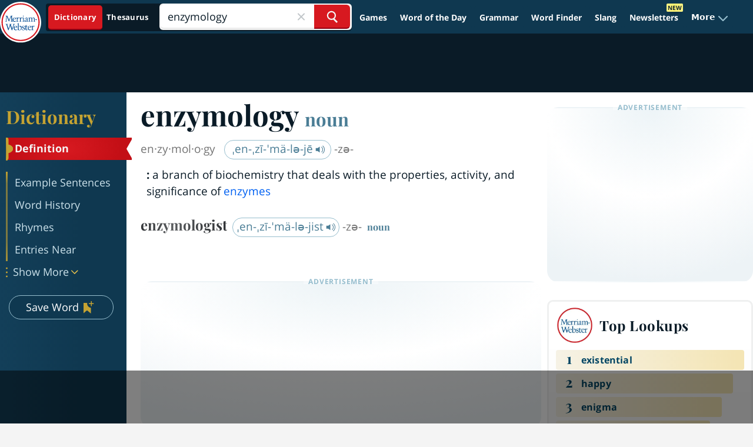

--- FILE ---
content_type: text/html; charset=utf-8
request_url: https://www.google.com/recaptcha/api2/aframe
body_size: 270
content:
<!DOCTYPE HTML><html><head><meta http-equiv="content-type" content="text/html; charset=UTF-8"></head><body><script nonce="fEK66JDTLFPn7CS0leOUYQ">/** Anti-fraud and anti-abuse applications only. See google.com/recaptcha */ try{var clients={'sodar':'https://pagead2.googlesyndication.com/pagead/sodar?'};window.addEventListener("message",function(a){try{if(a.source===window.parent){var b=JSON.parse(a.data);var c=clients[b['id']];if(c){var d=document.createElement('img');d.src=c+b['params']+'&rc='+(localStorage.getItem("rc::a")?sessionStorage.getItem("rc::b"):"");window.document.body.appendChild(d);sessionStorage.setItem("rc::e",parseInt(sessionStorage.getItem("rc::e")||0)+1);localStorage.setItem("rc::h",'1764096465565');}}}catch(b){}});window.parent.postMessage("_grecaptcha_ready", "*");}catch(b){}</script></body></html>

--- FILE ---
content_type: text/javascript
request_url: https://ads.adthrive.com/builds/customizations/61575e8e934c48ea554b3caa.js
body_size: 359
content:
(function () {
  'use strict';

  // Merriam Webster

  // This helper function prevents strings from being over the GAM limit
  const trimValue = (value) => (value.length > 40 ? value.slice(0, 40) : value);

  const bodyClassValues = [...document.body.classList];

  const targetingValues = bodyClassValues.map((value) =>
    trimValue(`merweb_${value.toLowerCase()}`)
  );

  const pathNameList = ['words-at-play', 'thesaurus', 'dictionary', 'games'];

  const pathNameArray = window.location.pathname.split('/');

  pathNameArray.shift();

  if (pathNameArray[0] && pathNameList.includes(pathNameArray[0])) {
    targetingValues.push(trimValue(`merweb_${pathNameArray[0]}`));
  } else if (!pathNameArray[0]) {
    targetingValues.push('merweb_homepage');
  } else {
    targetingValues.push('merweb_other');
  }

  const targetSet = new Set(targetingValues);
  const value = [...targetSet];

  if (value.length) {
    window.adthrive.cmd.push(() => {
      window.adthrive.siteAds.targeting.push({
        key: 'at_custom_1',
        value,
      });
    });
  }

}());


--- FILE ---
content_type: text/plain
request_url: https://rtb.openx.net/openrtbb/prebidjs
body_size: -228
content:
{"id":"119ea44d-6135-40bd-b0a7-ab9d5acc39b8","nbr":0}

--- FILE ---
content_type: image/svg+xml
request_url: https://www.merriam-webster.com/dist-cross-dungarees/2025-11-25--18-36-15-rapuwk/images/svg/redesign/copy-icon.svg
body_size: 369
content:
<svg width="16" height="16" viewBox="0 0 16 16" fill="none" xmlns="http://www.w3.org/2000/svg">
<path fill-rule="evenodd" clip-rule="evenodd" d="M10.0363 0.160156L2.13008 0.160156C1.15754 0.160156 0.369141 0.948554 0.369141 1.92109L0.369141 9.82734C0.369141 10.7999 1.15754 11.5883 2.13008 11.5883L4.2464 11.6137V13.7006C4.2464 14.6268 4.99726 15.3777 5.92348 15.3777H13.9096C14.8358 15.3777 15.5867 14.6268 15.5867 13.7006V5.7145C15.5867 4.78828 14.8358 4.03742 13.9096 4.03742H11.7973V1.92109C11.7973 0.948555 11.0089 0.160156 10.0363 0.160156ZM10.8749 4.03742V1.92109C10.8749 1.45798 10.4994 1.08255 10.0363 1.08255L2.13008 1.08255C1.66696 1.08255 1.29154 1.45798 1.29154 1.92109L1.29154 9.82734C1.29154 10.2905 1.66696 10.6659 2.13008 10.6659L4.2464 10.6659L4.2464 5.7145C4.2464 4.78828 4.99726 4.03742 5.92348 4.03742L10.8749 4.03742ZM5.12487 11.6242H5.12489V10.6659H5.12487L5.12487 5.7145C5.12487 5.27344 5.48242 4.91589 5.92348 4.91589L13.9096 4.91589C14.3507 4.91589 14.7082 5.27344 14.7082 5.7145V13.7006C14.7082 14.1417 14.3507 14.4992 13.9096 14.4992H5.92348C5.48242 14.4992 5.12487 14.1417 5.12487 13.7006V11.6242Z" fill="#0098DD"/>
</svg>

--- FILE ---
content_type: text/plain
request_url: https://rtb.openx.net/openrtbb/prebidjs
body_size: -228
content:
{"id":"8b89ae6b-bfe4-4216-8f91-c6a6d2edf21d","nbr":0}

--- FILE ---
content_type: text/plain
request_url: https://rtb.openx.net/openrtbb/prebidjs
body_size: -229
content:
{"id":"46bd1fa7-8dbd-438c-b6bb-6b34015d3147","nbr":0}

--- FILE ---
content_type: text/plain; charset=utf-8
request_url: https://ads.adthrive.com/http-api/cv2
body_size: 5560
content:
{"om":["019flh5a","07qjzu81","08dad6bq","08tx68p2","0gwumwsd","0i2rwd3u","0m1hhuu3","0t5gig4c","0w7bnx4s","101594143465","10629651","11142692","11509227","1185:1610117185","1185:1610264103","11896988","11999803","12010084","12010088","12040874","12062035","124842_2","124843_3","124844_2","124847_2","1453468","15t91yo5","1610266048","16_674415487","17d3edda-d503-4cb1-8c75-00f2370bd115","188_10629602","199b36y7","1a1lwgs2","1bdr7xed","1ehgbkb3","1kvos6fx","1rss816r","1s6cu3sc","1ta7ntky","1u2lhcdi","1vm2yp0y","1wm6zgdp","2132:43435717","2132:43435727","2132:43527101","2132:43966037","2132:44992243","2249:652741142","2249:782687798613","2249:782690968239","2249:782690968245","2249:784880275153","2249:784880275912","22kwlaqe","2307:019flh5a","2307:0k4mo2mx","2307:0t5gig4c","2307:0w7bnx4s","2307:1a1lwgs2","2307:2o2jmgn3","2307:2rhihii2","2307:2xu9ksr7","2307:462qyhpa","2307:585jtxb8","2307:76d9w8jy","2307:7y7f3xc0","2307:89ubmjt9","2307:8fdfc014","2307:8qepm9rj","2307:9hg33o3t","2307:9lxdy59h","2307:a48rdltv","2307:amly29q7","2307:at4uoecy","2307:bpbh114x","2307:bpjsfc2k","2307:brb59cr2","2307:c2d7ypnt","2307:coy3a5w5","2307:ctcfxso9","2307:cv2huqwc","2307:f6onaxdy","2307:gzytfr82","2307:hptd5byn","2307:i9mhgx71","2307:ic27tfj8","2307:iv075zbz","2307:kd2xr7ic","2307:ljlopoyc","2307:m3i0vxvt","2307:mj17wo4c","2307:n3egwnq7","2307:o353c5bb","2307:oc803pb0","2307:p6dg3xah","2307:prq4f8da","2307:qt0j7l4u","2307:qtkl7v80","2307:qwhn1k09","2307:r1rjcvrd","2307:sj78qu8s","2307:smgdipm5","2307:sr2odp2k","2307:u8yj8axr","2307:v2pqc8qz","2307:vmgf4ajr","2307:wbduyqj0","2307:x61c6oxa","2307:xg9x5bs4","2307:xohha2et","2307:yp80np7c","2307:zgfnr75h","2319_66419_10629601","2409_25495_176_CR52092921","2409_25495_176_CR52141675","24694815","25","25442272","254463-1640961","27vcuiff","28152873","2831026933_661004333","28405258","28452355","28522962","28925636","28933536","28j74x0z","29414696","29459602","2h125gh2","2rhihii2","2uuipn6j","2xu9ksr7","2yor97dj","2yyxkroj","3278076-18446744072673958336","3278079-18446744072673958336","32j56hnc","32l2n30b","33419345","33603859","33605181","33605516","33606388","33608631","34534170","3490:CR52141675","3490:CR52144953","3490:CR52162021","3490:CR52162022","34975521","34eys5wu","35032579","352434_354_68e8aebdfedcc02d38a33626","35721498","35776984","35hah0vl","36093481","36136149","36159044","3658_106750_coy3a5w5","3658_145098_4gwjjizv","3658_15078_st9t25wh","3658_15084_1a1lwgs2","3658_15084_2xu9ksr7","3658_15084_khrc9fv4","3658_151643_0i2rwd3u","3658_151643_f18cad75","3658_151643_kjq0lnk5","3658_151643_pqn44nv6","3658_151643_qs7tjg76","3658_151643_spv5lpyq","3658_151643_wfqgu54f","3658_15180_08dad6bq","3658_203382_ro7kwz2m","3658_209849_xohha2et","3658_211120_gzytfr82","3658_213630_0t5gig4c","3658_216900_qtkl7v80","3658_24589_ec7222fy","3658_583085_81f82n7d","38557820","38557829","38557841","39999952","39_76_0da0d45e-f019-49df-8884-955c3eee5b58","3LMBEkP-wis","3de7cf70-dc45-46fc-8af5-4bd9aecca6ab","3gj4luo7","3iy05gq2","3mdkny0z","3n588bx4","3uypazzl","3x0i061s","40854655","409_186011","409_189408","409_213929","409_213933","409_213942","409_216326","409_216406","409_216496","409_216506","409_223599","409_225983","409_226321","409_226322","409_226326","409_227255","409_228105","409_228115","409_228369","409_230726","409_230727","409_230728","42179393","42231876","44629254","44913634","461859cc-ee8f-49b6-a238-79d4fb28e5cb","462qyhpa","47141847","47191398","47633455","47745504","47745534","481703827","49189249","4a5zgqak","4aqwokyz","4gwjjizv","4hfpibvx","4li8rc0i","4qmco3dp","4u612wtl","4y6jsq1i","50594975","514819301","51k0nnrq","5316_139700_19dafd0a-3018-4fd1-b54d-a8afbe20c48d","5316_139700_698d5a66-23c6-405f-96da-bc75b53d34bc","5316_139700_8874ca7d-7374-4d6d-8ec1-292a54aee7ee","5316_139700_c4ad700b-a393-4bde-b8db-748e7c8eecd3","5316_139700_d06badb1-b2fd-464a-8724-07f8b0f2e8a4","5316_139700_fb001eac-c8ac-4cda-bb04-ddfe28d09ca3","5316_139700_fb7eb285-5abd-49e5-b188-b880174d7e4b","53601589","53jzpenh","53v6aquw","54034745","54035274","541i13ag","54335710","54639987","54640004","54640037","5510:1a1lwgs2","5510:2ffkihbg","5510:2xu9ksr7","5510:910ejarm","5510:9jthdrjt","5510:9lxdy59h","5510:9pvry0tu","5510:ctcfxso9","5510:fbpxdx3y","5510:khrc9fv4","5510:kqx2uj20","55116647","55221385","5532:553781814","5532:782689161594","55354666","55593001","55693359","55693391","55693405","55693413","55693417","55712989","55726194","55736227","557_409_213950","557_409_213951","557_409_223589","557_409_228363","558_93_2yyxkroj","558_93_6q5nlqeg","558_93_910ejarm","558_93_coy3a5w5","558_93_cubkv9ne","558_93_cv2huqwc","558_93_e5ltczbj","558_93_k1squ3l3","558_93_ldv3iy6n","558_93_n68ij8jg","558_93_ph19d41b","558_93_uue5sra4","558_93_w8bnac39","558_93_xohha2et","558_93_yvujj231","558_93_zgfnr75h","55965333","56071098","56341213","56898650","5700:648470192","5700:782690968239","5700:784880275642","57185043","57868672","583489366","585jtxb8","58853467","59742049","5989_28491_564323998","5dy04rwt","5l03u8j0","5nznldu1","5qore4tc","5r196al8","5r298196al8","5sfc9ja1","600618969","60277947","603485497","61210719","6126568405","6126573187","6126573203","61462921","61710069","61800661","61916211","61916223","61916225","61916229","61932920","61932957","61941044","62086730","62160079","62320164","626973455","649334200","656532631","659216891404","659713728691","661004333","662266836","662600325","66tctort","670_9916_666361300","671938530","679992558","680_99480_608862812","680_99480_608862828","681102625","682244223","683572154","684340670","688061742","688064625","688070999","688078501","688471706","689121999","689135169","690830537","694652977917","6dgg5u4i","6ep963cu","6j3rcz2c","6mhsshvo","6om0qljb","6pamm6b8","706217912595","71hv4oqc","723721992455","7255_121665_catalina-73780","7255_121665_catalina-73781","7255_121665_sinclair-108345","73339bot","7354_120942_85768019","7354_201087_85993553","74243_74_17782262","7618517","7736472","7736477","776506854141","776506995564","776507014986","776550534379","776550545707","776550607372","776550642868","776637873974","776637938879","776637986597","776640294611","778795358785","778795369858","782719855354","782811329672","782811335693","7829835","784880263591","784880274628","785361511600","7928694","7928695","7951209","7951227","7960712","7963682","7964881","7969182","7972225","7976108","7981054","7981058","7981066","7995498","7995499","7997102","7dogjndr","7i6hsi2b","7sd9iy3r","8002119","8003577","8003598","8003839","8003964","8007244","80072871","80072875","80072879","80072881","8010898","8016065","8029604","8029650","8031266","8031272","8047693","8047694","8051521","8051522","8051523","8052289","8052355","8052357","8052358","8052361","8052367","8052370","8060634","8060639","8061466","8061470","8061986","8073836","80tz38da","81905735","81905750","81f82n7d","82521658","83447237","83447240","83447247","83447744","83448051","83468591","83468710","83468714","83468811","83468834","83468878","83468883","83487320","83557550","83557611","84105_751170815","84105_751170818","84105_751170819","84295874","84295879","84452066","84578143","84989402","84989423","84989508","85444692","8564740","8968064","8c55u1ql","8p8if82a","8qepm9rj","8tduamvu","8w4klwi4","910ejarm","95coyr9s","96393z05","996tc87j","9dkdo0qv","9jthdrjt","9lxdy59h","9mf9bi98","9pvry0tu","9uv8wyk4","9z1qb24e","9zl41y5m","a0oxacu8","a48rdltv","ae6edkmg","ah3m9hrg","ah728kx4","alk5vl0c","aodopxzf","ar6733u8","at4uoecy","azkwe2mp","b1n47h9n","b4q4z3ja","b90cwbcd","bdhjmx36","bj4kmsd6","bj80pzp9","bmvwlypm","bpbh114x","bpjsfc2k","bqfph6x7","bvcnj0ki","bw5y4xkp","bziw4auz","c2d7ypnt","c5hosoph","camvdmps","cbg18jr6","coy3a5w5","cr-96vv5j6pu8rm","cr-96vv5jzru9xg","cr-9j4t4fcrxdrgv2","cr-ecvw2e2pt7tmu","cr-ecvw2e2pt7uiu","cr-ecvw2e2pt7vjv","cr-hbx00i4u2lrgv2","cr-ikxw9e9u2krgv2","crfq76b7","ctcfxso9","cv2huqwc","cxbbx3e5","cy8a0qxh","d54cf776-3d6f-4fc1-8e0a-9130e95a926e","da34bbd4-2030-4e73-93a1-3fa1c4185275","de48lj30","dlkdd3ia","dowfr01i","ds2n98ki","dt9vgnj9","e08eh8qs","e2c9z3j6","e5ltczbj","ec7222fy","ee6v10mo","eqsggnxj","es7sfu2u","euk4wmgj","f18cad75","f6onaxdy","fbpxdx3y","ffh44y75","fjp0ceax","fnrw03yb","fs1z13fy","fxcpg5qg","g2ua3qul","g2uu1htr","g4o65yj3","g81ji1qs","g9vwfj4l","gahrb7ea","gdyy85gz","ggadcywe","gnv1pfvd","gt73iz6e","gtvhq4ng","gzytfr82","h37m1w5i","hheftfuj","hptd5byn","hvnfi80x","hw7cz92s","i1gs57kc","i90isgt0","i9mhgx71","ib1o62yz","ic27tfj8","iq4oa5lu","iqincpzy","iv075zbz","j0ifx6ge","j1or5y5m","j3olimsl","j58m06fh","jb75l2ds","jy61oxfj","k1i27i69","k1squ3l3","k5jetela","k6ovs8n2","ka57v6yx","kbapdg4y","kd2xr7ic","khrc9fv4","kjq0lnk5","kk5768bd","klbjd0w3","kse34ky2","ksqdnjne","ktezsodz","ktrdqmy1","kvwjdgoo","kz6zmwva","l1fr00p3","l1n5h3lu","lcbz90gp","ld7faz5g","ldv3iy6n","le28hk1e","lense5xn","lidxarco","ljlopoyc","lpeq2s66","lqt936fp","lrcak0vv","m1yuyc58","m3g2cewx","m3i0vxvt","m3jb38o7","m4luij1n","mgm9dspt","mj17wo4c","mlixtkvs","mmp309b4","mu569unk","mv77eckh","n1gl6295","n29c17e7","n2whzkht","n3egwnq7","n554ephp","n68ij8jg","n98fponh","ng6uy4w7","nh9z8430","nha8f1k6","nj6ku2d0","nuis5ks2","o353c5bb","oc803pb0","oup59eht","ozoeylho","p6dg3xah","p7kq1mt6","pek2ovv0","pgcclpg4","ph19d41b","pitkvblx","pljxwy8j","ppn03peq","pqn44nv6","pqxeox1i","prq4f8da","purncoqw","q2ubed1m","q2w4hfy3","q7ohz28o","q8ann0zu","qavqr5gq","qifbn9ag","qqdvsvih","qqvgscdx","qs7tjg76","qt0j7l4u","qtkl7v80","qulshkrh","quo1qs6e","qwhn1k09","qwlgx26f","r1rjcvrd","r5uq7eq9","r762jrzq","r8x9lxhm","rcr7a24p","rcue9ik0","rfte75zc","rmqoo0ef","rmwej97v","rq1f58bc","s37ll62x","s5mud2li","sbkk6qvv","seq44sof","shh8hb8h","shx250ye","sishbmsl","sj78qu8s","sk2xijcb","smgdipm5","spv5lpyq","sr2odp2k","svinlp2o","swkf6n9d","sze636fg","t9y1jxrl","tc0bjlwa","tf7s4ffn","tjrk1rop","tlbbqljf","tzf3mp48","u33rjo9v","u4ln9do8","u4sze3sn","u5p4xjy9","u8yj8axr","uj3030ws","urlu21be","uxm3qgnk","v2pqc8qz","v4rfqxto","v9y595ah","ven7pu1c","vfikea6i","vhhnahso","vkiksy41","vktwfsm6","vnq7a5dv","vtrsauyl","vtwp5667","vwael47q","vxxhhz0o","w8bnac39","w8xcvais","wb59bqip","wfqgu54f","wjl6a46q","woqn2l7k","ws5y5xiy","wvotr7da","x61c6oxa","x6labqq8","x8ir5b55","xe7etvhg","xgzzblzl","xo47f6nz","xo99w1sy","xohha2et","xpmadodl","xqlbyyzk","xs124wyz","xuoyjzhn","y0pcas13","y1s8hmsl","yi6qlg3p","ykhufmpv","ymb1auf3","yp80np7c","yqh121js","yqhxcmwl","ytqtootp","z2dxukdg","z6m1hare","zbtz7ea1","ze6t4do3","zfexqyi5","zgfnr75h","zhofofep","ziox91q0","ztlksnbe","zvfjb0vm","zw6jpag6","zx0g0416","zxaju0ay","7979132","7979135"],"pmp":[],"adomains":["1md.org","a4g.com","about.bugmd.com","acelauncher.com","adameve.com","adelion.com","adp3.net","advenuedsp.com","aibidauction.com","aibidsrv.com","akusoli.com","allofmpls.org","arkeero.net","ato.mx","avazutracking.net","avid-ad-server.com","avid-adserver.com","avidadserver.com","aztracking.net","bc-sys.com","bcc-ads.com","bidderrtb.com","bidscube.com","bizzclick.com","bkserving.com","bksn.se","brightmountainads.com","bucksense.io","bugmd.com","ca.iqos.com","capitaloneshopping.com","cdn.dsptr.com","clarifion.com","cotosen.com","cs.money","cwkuki.com","dallasnews.com","dcntr-ads.com","decenterads.com","derila-ergo.com","dhgate.com","dhs.gov","digitaladsystems.com","displate.com","doyour.bid","dspbox.io","envisionx.co","ezmob.com","fmlabsonline.com","g123.jp","g2trk.com","gadmobe.com","getbugmd.com","goodtoknowthis.com","gov.il","guard.io","hero-wars.com","holts.com","howto5.io","ice.gov","imprdom.com","justanswer.com","liverrenew.com","longhornsnuff.com","lovehoney.com","lowerjointpain.com","lymphsystemsupport.com","media-servers.net","medimops.de","miniretornaveis.com","mobuppsrtb.com","motionspots.com","mygrizzly.com","myrocky.ca","national-lottery.co.uk","nbliver360.com","ndc.ajillionmax.com","niutux.com","nordicspirit.co.uk","notify.nuviad.com","notify.oxonux.com","own-imp.vrtzads.com","paperela.com","parasiterelief.com","peta.org","pfm.ninja","pixel.metanetwork.mobi","pixel.valo.ai","plannedparenthood.org","plf1.net","plt7.com","pltfrm.click","printwithwave.co","privacymodeweb.com","rangeusa.com","readywind.com","reklambids.com","ri.psdwc.com","rtb-adeclipse.io","rtb-direct.com","rtb.adx1.com","rtb.kds.media","rtb.reklambid.com","rtb.reklamdsp.com","rtb.rklmstr.com","rtbadtrading.com","rtbsbengine.com","rtbtradein.com","saba.com.mx","securevid.co","servedby.revive-adserver.net","shift.com","smrt-view.com","swissklip.com","taboola.com","tel-aviv.gov.il","temu.com","theoceanac.com","track-bid.com","trackingintegral.com","trading-rtbg.com","trkbid.com","truthfinder.com","unoadsrv.com","usconcealedcarry.com","uuidksinc.net","vabilitytech.com","vashoot.com","vegogarden.com","viewtemplates.com","votervoice.net","vuse.com","waardex.com","wapstart.ru","wdc.go2trk.com","weareplannedparenthood.org","webtradingspot.com","xapads.com","xiaflex.com","yourchamilia.com"]}

--- FILE ---
content_type: text/plain
request_url: https://rtb.openx.net/openrtbb/prebidjs
body_size: -84
content:
{"id":"00ce5885-f9c3-4faf-aa19-9b72701a7c38","nbr":0}

--- FILE ---
content_type: text/plain
request_url: https://rtb.openx.net/openrtbb/prebidjs
body_size: -228
content:
{"id":"a4fc9a79-4259-406e-9aa0-be5bc8e8405c","nbr":0}

--- FILE ---
content_type: text/plain
request_url: https://rtb.openx.net/openrtbb/prebidjs
body_size: -228
content:
{"id":"07a1e1ab-97a1-49ce-8cf3-ccb6441c15ce","nbr":0}

--- FILE ---
content_type: text/plain
request_url: https://rtb.openx.net/openrtbb/prebidjs
body_size: -228
content:
{"id":"4aa269b5-f6be-4284-abbb-a3811cf95940","nbr":0}

--- FILE ---
content_type: text/plain
request_url: https://rtb.openx.net/openrtbb/prebidjs
body_size: -229
content:
{"id":"0592ec01-4702-4707-9455-5dc7958afbc2","nbr":0}

--- FILE ---
content_type: text/plain; charset=UTF-8
request_url: https://at.teads.tv/fpc?analytics_tag_id=PUB_17002&tfpvi=&gdpr_consent=&gdpr_status=22&gdpr_reason=220&ccpa_consent=&sv=prebid-v1
body_size: 56
content:
ODc3M2IyOWEtOTM3OS00NDU1LWFlMGItYzdjYzViZjJkOTYzIy0zLTk=

--- FILE ---
content_type: text/plain
request_url: https://rtb.openx.net/openrtbb/prebidjs
body_size: -229
content:
{"id":"a7814702-99a4-43f6-b213-25b90d9b7441","nbr":0}

--- FILE ---
content_type: text/plain
request_url: https://rtb.openx.net/openrtbb/prebidjs
body_size: -228
content:
{"id":"ca8664dc-bf88-4cd9-8a87-df77172aadf1","nbr":0}